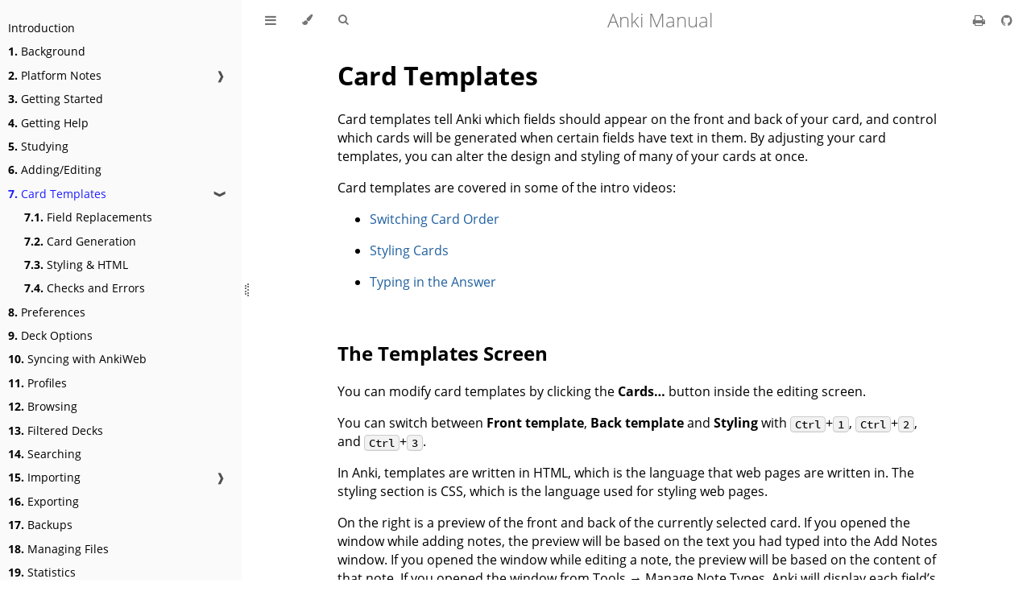

--- FILE ---
content_type: text/html; charset=utf-8
request_url: https://docs.ankiweb.net/templates/intro.html
body_size: 3613
content:
<!DOCTYPE HTML>
<html lang="en" class="light sidebar-visible" dir="ltr">
    <head>
        <!-- Book generated using mdBook -->
        <meta charset="UTF-8">
        <title>Card Templates - Anki Manual</title>


        <!-- Custom HTML head -->

        <meta name="description" content="Anki&#x27;s user manual. Anki is a flashcard program that makes learning easier.">
        <meta name="viewport" content="width=device-width, initial-scale=1">
        <meta name="theme-color" content="#ffffff">

        <link rel="icon" href="../favicon.svg">
        <link rel="shortcut icon" href="../favicon.png">
        <link rel="stylesheet" href="../css/variables.css">
        <link rel="stylesheet" href="../css/general.css">
        <link rel="stylesheet" href="../css/chrome.css">
        <link rel="stylesheet" href="../css/print.css" media="print">

        <!-- Fonts -->
        <link rel="stylesheet" href="../FontAwesome/css/font-awesome.css">
        <link rel="stylesheet" href="../fonts/fonts.css">

        <!-- Highlight.js Stylesheets -->
        <link rel="stylesheet" id="highlight-css" href="../highlight.css">
        <link rel="stylesheet" id="tomorrow-night-css" href="../tomorrow-night.css">
        <link rel="stylesheet" id="ayu-highlight-css" href="../ayu-highlight.css">

        <!-- Custom theme stylesheets -->
        <link rel="stylesheet" href="../css/misc.css">
        <link rel="stylesheet" href="../css/mdbook-admonish.css">

        <!-- MathJax -->
        <script async src="https://cdnjs.cloudflare.com/ajax/libs/mathjax/2.7.1/MathJax.js?config=TeX-AMS-MML_HTMLorMML"></script>

        <!-- Provide site root and default themes to javascript -->
        <script>
            const path_to_root = "../";
            const default_light_theme = "light";
            const default_dark_theme = "navy";
        </script>
        <!-- Start loading toc.js asap -->
        <script src="../toc.js"></script>
    </head>
    <body>
    <div id="mdbook-help-container">
        <div id="mdbook-help-popup">
            <h2 class="mdbook-help-title">Keyboard shortcuts</h2>
            <div>
                <p>Press <kbd>←</kbd> or <kbd>→</kbd> to navigate between chapters</p>
                <p>Press <kbd>S</kbd> or <kbd>/</kbd> to search in the book</p>
                <p>Press <kbd>?</kbd> to show this help</p>
                <p>Press <kbd>Esc</kbd> to hide this help</p>
            </div>
        </div>
    </div>
    <div id="body-container">
        <!-- Work around some values being stored in localStorage wrapped in quotes -->
        <script>
            try {
                let theme = localStorage.getItem('mdbook-theme');
                let sidebar = localStorage.getItem('mdbook-sidebar');

                if (theme.startsWith('"') && theme.endsWith('"')) {
                    localStorage.setItem('mdbook-theme', theme.slice(1, theme.length - 1));
                }

                if (sidebar.startsWith('"') && sidebar.endsWith('"')) {
                    localStorage.setItem('mdbook-sidebar', sidebar.slice(1, sidebar.length - 1));
                }
            } catch (e) { }
        </script>

        <!-- Set the theme before any content is loaded, prevents flash -->
        <script>
            const default_theme = window.matchMedia("(prefers-color-scheme: dark)").matches ? default_dark_theme : default_light_theme;
            let theme;
            try { theme = localStorage.getItem('mdbook-theme'); } catch(e) { }
            if (theme === null || theme === undefined) { theme = default_theme; }
            const html = document.documentElement;
            html.classList.remove('light')
            html.classList.add(theme);
            html.classList.add("js");
        </script>

        <input type="checkbox" id="sidebar-toggle-anchor" class="hidden">

        <!-- Hide / unhide sidebar before it is displayed -->
        <script>
            let sidebar = null;
            const sidebar_toggle = document.getElementById("sidebar-toggle-anchor");
            if (document.body.clientWidth >= 1080) {
                try { sidebar = localStorage.getItem('mdbook-sidebar'); } catch(e) { }
                sidebar = sidebar || 'visible';
            } else {
                sidebar = 'hidden';
            }
            sidebar_toggle.checked = sidebar === 'visible';
            html.classList.remove('sidebar-visible');
            html.classList.add("sidebar-" + sidebar);
        </script>

        <nav id="sidebar" class="sidebar" aria-label="Table of contents">
            <!-- populated by js -->
            <mdbook-sidebar-scrollbox class="sidebar-scrollbox"></mdbook-sidebar-scrollbox>
            <noscript>
                <iframe class="sidebar-iframe-outer" src="../toc.html"></iframe>
            </noscript>
            <div id="sidebar-resize-handle" class="sidebar-resize-handle">
                <div class="sidebar-resize-indicator"></div>
            </div>
        </nav>

        <div id="page-wrapper" class="page-wrapper">

            <div class="page">
                <div id="menu-bar-hover-placeholder"></div>
                <div id="menu-bar" class="menu-bar sticky">
                    <div class="left-buttons">
                        <label id="sidebar-toggle" class="icon-button" for="sidebar-toggle-anchor" title="Toggle Table of Contents" aria-label="Toggle Table of Contents" aria-controls="sidebar">
                            <i class="fa fa-bars"></i>
                        </label>
                        <button id="theme-toggle" class="icon-button" type="button" title="Change theme" aria-label="Change theme" aria-haspopup="true" aria-expanded="false" aria-controls="theme-list">
                            <i class="fa fa-paint-brush"></i>
                        </button>
                        <ul id="theme-list" class="theme-popup" aria-label="Themes" role="menu">
                            <li role="none"><button role="menuitem" class="theme" id="default_theme">Auto</button></li>
                            <li role="none"><button role="menuitem" class="theme" id="light">Light</button></li>
                            <li role="none"><button role="menuitem" class="theme" id="rust">Rust</button></li>
                            <li role="none"><button role="menuitem" class="theme" id="coal">Coal</button></li>
                            <li role="none"><button role="menuitem" class="theme" id="navy">Navy</button></li>
                            <li role="none"><button role="menuitem" class="theme" id="ayu">Ayu</button></li>
                        </ul>
                        <button id="search-toggle" class="icon-button" type="button" title="Search (`/`)" aria-label="Toggle Searchbar" aria-expanded="false" aria-keyshortcuts="/ s" aria-controls="searchbar">
                            <i class="fa fa-search"></i>
                        </button>
                    </div>

                    <h1 class="menu-title">Anki Manual</h1>

                    <div class="right-buttons">
                        <a href="../print.html" title="Print this book" aria-label="Print this book">
                            <i id="print-button" class="fa fa-print"></i>
                        </a>
                        <a href="https://github.com/ankitects/anki-manual/" title="Git repository" aria-label="Git repository">
                            <i id="git-repository-button" class="fa fa-github"></i>
                        </a>

                    </div>
                </div>

                <div id="search-wrapper" class="hidden">
                    <form id="searchbar-outer" class="searchbar-outer">
                        <input type="search" id="searchbar" name="searchbar" placeholder="Search this book ..." aria-controls="searchresults-outer" aria-describedby="searchresults-header">
                    </form>
                    <div id="searchresults-outer" class="searchresults-outer hidden">
                        <div id="searchresults-header" class="searchresults-header"></div>
                        <ul id="searchresults">
                        </ul>
                    </div>
                </div>

                <!-- Apply ARIA attributes after the sidebar and the sidebar toggle button are added to the DOM -->
                <script>
                    document.getElementById('sidebar-toggle').setAttribute('aria-expanded', sidebar === 'visible');
                    document.getElementById('sidebar').setAttribute('aria-hidden', sidebar !== 'visible');
                    Array.from(document.querySelectorAll('#sidebar a')).forEach(function(link) {
                        link.setAttribute('tabIndex', sidebar === 'visible' ? 0 : -1);
                    });
                </script>

                <div id="content" class="content">
                    <main>
                        <h1 id="card-templates"><a class="header" href="#card-templates">Card Templates</a></h1>
<p>Card templates tell Anki which fields should appear on the front and back of your card,
and control which cards will be generated when certain fields have text in them.
By adjusting your card templates, you can alter the design and styling of many of your
cards at once.</p>
<p>Card templates are covered in some of the intro videos:</p>
<ul>
<li>
<p><a href="http://www.youtube.com/watch?v=DnbKwHEQ1mA&amp;yt:cc=on">Switching Card Order</a></p>
</li>
<li>
<p><a href="http://www.youtube.com/watch?v=F1j1Zx0mXME&amp;yt:cc=on">Styling Cards</a></p>
</li>
<li>
<p><a href="http://www.youtube.com/watch?v=5tYObQ3ocrw&amp;yt:cc=on">Typing in the Answer</a></p>
</li>
</ul>
<h2 id="the-templates-screen"><a class="header" href="#the-templates-screen">The Templates Screen</a></h2>
<p>You can modify card templates by clicking the <strong>Cards…</strong> button inside the
editing screen.</p>
<p>You can switch between <strong>Front template</strong>, <strong>Back template</strong> and <strong>Styling</strong> with <kbd>Ctrl</kbd>+<kbd>1</kbd>, <kbd>Ctrl</kbd>+<kbd>2</kbd>, and <kbd>Ctrl</kbd>+<kbd>3</kbd>.</p>
<p>In Anki, templates are written in HTML, which is the language that web
pages are written in. The styling section is CSS, which is the language
used for styling web pages.</p>
<p>On the right is a preview of the front and back of the currently
selected card. If you opened the window while adding notes, the preview
will be based on the text you had typed into the Add Notes window. If
you opened the window while editing a note, the preview will be based on
the content of that note. If you opened the window from Tools → Manage
Note Types, Anki will display each field’s name in parentheses in place
of content.</p>
<p>At the top right of the window is an Options button that gives you
options to rename or reorder the cards, as well as the following two
options:</p>
<ul>
<li>
<p>The <strong>Deck Override</strong> option allows you to change the deck that cards
generated from the current card type will be placed into. By
default, cards are placed into the deck you provide in the Add Notes
window. If you set a deck here, that card type will be placed into
the deck you specified, instead of the deck listed in the Add Notes
window. This can be useful if you want to separate cards into
different decks (for instance, when studying a language, to put
production cards in one deck and recognition cards in another). You
can check which deck the cards are currently going to by choosing
Deck Override again.</p>
</li>
<li>
<p>The <strong>Browser Appearance</strong> option allows you to set different (perhaps
simplified) templates for display in the Question and Answer columns
of the browser; see <a href="styling.html#browser-appearance">browser appearance</a> for more
information.</p>
</li>
</ul>

                    </main>

                    <nav class="nav-wrapper" aria-label="Page navigation">
                        <!-- Mobile navigation buttons -->
                            <a rel="prev" href="../editing.html" class="mobile-nav-chapters previous" title="Previous chapter" aria-label="Previous chapter" aria-keyshortcuts="Left">
                                <i class="fa fa-angle-left"></i>
                            </a>

                            <a rel="next prefetch" href="../templates/fields.html" class="mobile-nav-chapters next" title="Next chapter" aria-label="Next chapter" aria-keyshortcuts="Right">
                                <i class="fa fa-angle-right"></i>
                            </a>

                        <div style="clear: both"></div>
                    </nav>
                </div>
            </div>

            <nav class="nav-wide-wrapper" aria-label="Page navigation">
                    <a rel="prev" href="../editing.html" class="nav-chapters previous" title="Previous chapter" aria-label="Previous chapter" aria-keyshortcuts="Left">
                        <i class="fa fa-angle-left"></i>
                    </a>

                    <a rel="next prefetch" href="../templates/fields.html" class="nav-chapters next" title="Next chapter" aria-label="Next chapter" aria-keyshortcuts="Right">
                        <i class="fa fa-angle-right"></i>
                    </a>
            </nav>

        </div>




        <script>
            window.playground_copyable = true;
        </script>


        <script src="../elasticlunr.min.js"></script>
        <script src="../mark.min.js"></script>
        <script src="../searcher.js"></script>

        <script src="../clipboard.min.js"></script>
        <script src="../highlight.js"></script>
        <script src="../book.js"></script>

        <!-- Custom JS scripts -->


    </div>
    </body>
</html>


--- FILE ---
content_type: text/css; charset=utf-8
request_url: https://docs.ankiweb.net/css/misc.css
body_size: -453
content:
h1:target {
    margin-top: 64px;
}


--- FILE ---
content_type: text/css; charset=utf-8
request_url: https://docs.ankiweb.net/css/mdbook-admonish.css
body_size: 2571
content:
@charset "UTF-8";
:is(.admonition) {
  display: flow-root;
  margin: 1.5625em 0;
  padding: 0 1.2rem;
  color: var(--fg);
  page-break-inside: avoid;
  background-color: var(--bg);
  border: 0 solid black;
  border-inline-start-width: 0.4rem;
  border-radius: 0.2rem;
  box-shadow: 0 0.2rem 1rem rgba(0, 0, 0, 0.05), 0 0 0.1rem rgba(0, 0, 0, 0.1);
}
@media print {
  :is(.admonition) {
    box-shadow: none;
  }
}
:is(.admonition) > * {
  box-sizing: border-box;
}
:is(.admonition) :is(.admonition) {
  margin-top: 1em;
  margin-bottom: 1em;
}
:is(.admonition) > .tabbed-set:only-child {
  margin-top: 0;
}
html :is(.admonition) > :last-child {
  margin-bottom: 1.2rem;
}

a.admonition-anchor-link {
  display: none;
  position: absolute;
  left: -1.2rem;
  padding-right: 1rem;
}
a.admonition-anchor-link:link, a.admonition-anchor-link:visited {
  color: var(--fg);
}
a.admonition-anchor-link:link:hover, a.admonition-anchor-link:visited:hover {
  text-decoration: none;
}
a.admonition-anchor-link::before {
  content: "§";
}

:is(.admonition-title, summary.admonition-title) {
  position: relative;
  min-height: 4rem;
  margin-block: 0;
  margin-inline: -1.6rem -1.2rem;
  padding-block: 0.8rem;
  padding-inline: 4.4rem 1.2rem;
  font-weight: 700;
  background-color: rgba(68, 138, 255, 0.1);
  print-color-adjust: exact;
  -webkit-print-color-adjust: exact;
  display: flex;
}
:is(.admonition-title, summary.admonition-title) p {
  margin: 0;
}
html :is(.admonition-title, summary.admonition-title):last-child {
  margin-bottom: 0;
}
:is(.admonition-title, summary.admonition-title)::before {
  position: absolute;
  top: 0.625em;
  inset-inline-start: 1.6rem;
  width: 2rem;
  height: 2rem;
  background-color: #448aff;
  print-color-adjust: exact;
  -webkit-print-color-adjust: exact;
  mask-image: url('data:image/svg+xml;charset=utf-8,<svg xmlns="http://www.w3.org/2000/svg" viewBox="0 0 24 24"></svg>');
  -webkit-mask-image: url('data:image/svg+xml;charset=utf-8,<svg xmlns="http://www.w3.org/2000/svg" viewBox="0 0 24 24"></svg>');
  mask-repeat: no-repeat;
  -webkit-mask-repeat: no-repeat;
  mask-size: contain;
  -webkit-mask-size: contain;
  content: "";
}
:is(.admonition-title, summary.admonition-title):hover a.admonition-anchor-link {
  display: initial;
}

details.admonition > summary.admonition-title::after {
  position: absolute;
  top: 0.625em;
  inset-inline-end: 1.6rem;
  height: 2rem;
  width: 2rem;
  background-color: currentcolor;
  mask-image: var(--md-details-icon);
  -webkit-mask-image: var(--md-details-icon);
  mask-repeat: no-repeat;
  -webkit-mask-repeat: no-repeat;
  mask-size: contain;
  -webkit-mask-size: contain;
  content: "";
  transform: rotate(0deg);
  transition: transform 0.25s;
}
details[open].admonition > summary.admonition-title::after {
  transform: rotate(90deg);
}
summary.admonition-title::-webkit-details-marker {
  display: none;
}

:root {
  --md-details-icon: url("data:image/svg+xml;charset=utf-8,<svg xmlns='http://www.w3.org/2000/svg' viewBox='0 0 24 24'><path d='M8.59 16.58 13.17 12 8.59 7.41 10 6l6 6-6 6-1.41-1.42Z'/></svg>");
}

:root {
  --md-admonition-icon--admonish-note: url("data:image/svg+xml;charset=utf-8,<svg xmlns='http://www.w3.org/2000/svg' viewBox='0 0 24 24'><path d='M20.71 7.04c.39-.39.39-1.04 0-1.41l-2.34-2.34c-.37-.39-1.02-.39-1.41 0l-1.84 1.83 3.75 3.75M3 17.25V21h3.75L17.81 9.93l-3.75-3.75L3 17.25z'/></svg>");
  --md-admonition-icon--admonish-abstract: url("data:image/svg+xml;charset=utf-8,<svg xmlns='http://www.w3.org/2000/svg' viewBox='0 0 24 24'><path d='M17 9H7V7h10m0 6H7v-2h10m-3 6H7v-2h7M12 3a1 1 0 0 1 1 1 1 1 0 0 1-1 1 1 1 0 0 1-1-1 1 1 0 0 1 1-1m7 0h-4.18C14.4 1.84 13.3 1 12 1c-1.3 0-2.4.84-2.82 2H5a2 2 0 0 0-2 2v14a2 2 0 0 0 2 2h14a2 2 0 0 0 2-2V5a2 2 0 0 0-2-2z'/></svg>");
  --md-admonition-icon--admonish-info: url("data:image/svg+xml;charset=utf-8,<svg xmlns='http://www.w3.org/2000/svg' viewBox='0 0 24 24'><path d='M13 9h-2V7h2m0 10h-2v-6h2m-1-9A10 10 0 0 0 2 12a10 10 0 0 0 10 10 10 10 0 0 0 10-10A10 10 0 0 0 12 2z'/></svg>");
  --md-admonition-icon--admonish-tip: url("data:image/svg+xml;charset=utf-8,<svg xmlns='http://www.w3.org/2000/svg' viewBox='0 0 24 24'><path d='M17.66 11.2c-.23-.3-.51-.56-.77-.82-.67-.6-1.43-1.03-2.07-1.66C13.33 7.26 13 4.85 13.95 3c-.95.23-1.78.75-2.49 1.32-2.59 2.08-3.61 5.75-2.39 8.9.04.1.08.2.08.33 0 .22-.15.42-.35.5-.23.1-.47.04-.66-.12a.58.58 0 0 1-.14-.17c-1.13-1.43-1.31-3.48-.55-5.12C5.78 10 4.87 12.3 5 14.47c.06.5.12 1 .29 1.5.14.6.41 1.2.71 1.73 1.08 1.73 2.95 2.97 4.96 3.22 2.14.27 4.43-.12 6.07-1.6 1.83-1.66 2.47-4.32 1.53-6.6l-.13-.26c-.21-.46-.77-1.26-.77-1.26m-3.16 6.3c-.28.24-.74.5-1.1.6-1.12.4-2.24-.16-2.9-.82 1.19-.28 1.9-1.16 2.11-2.05.17-.8-.15-1.46-.28-2.23-.12-.74-.1-1.37.17-2.06.19.38.39.76.63 1.06.77 1 1.98 1.44 2.24 2.8.04.14.06.28.06.43.03.82-.33 1.72-.93 2.27z'/></svg>");
  --md-admonition-icon--admonish-success: url("data:image/svg+xml;charset=utf-8,<svg xmlns='http://www.w3.org/2000/svg' viewBox='0 0 24 24'><path d='m9 20.42-6.21-6.21 2.83-2.83L9 14.77l9.88-9.89 2.83 2.83L9 20.42z'/></svg>");
  --md-admonition-icon--admonish-question: url("data:image/svg+xml;charset=utf-8,<svg xmlns='http://www.w3.org/2000/svg' viewBox='0 0 24 24'><path d='m15.07 11.25-.9.92C13.45 12.89 13 13.5 13 15h-2v-.5c0-1.11.45-2.11 1.17-2.83l1.24-1.26c.37-.36.59-.86.59-1.41a2 2 0 0 0-2-2 2 2 0 0 0-2 2H8a4 4 0 0 1 4-4 4 4 0 0 1 4 4 3.2 3.2 0 0 1-.93 2.25M13 19h-2v-2h2M12 2A10 10 0 0 0 2 12a10 10 0 0 0 10 10 10 10 0 0 0 10-10c0-5.53-4.5-10-10-10z'/></svg>");
  --md-admonition-icon--admonish-warning: url("data:image/svg+xml;charset=utf-8,<svg xmlns='http://www.w3.org/2000/svg' viewBox='0 0 24 24'><path d='M13 14h-2V9h2m0 9h-2v-2h2M1 21h22L12 2 1 21z'/></svg>");
  --md-admonition-icon--admonish-failure: url("data:image/svg+xml;charset=utf-8,<svg xmlns='http://www.w3.org/2000/svg' viewBox='0 0 24 24'><path d='M20 6.91 17.09 4 12 9.09 6.91 4 4 6.91 9.09 12 4 17.09 6.91 20 12 14.91 17.09 20 20 17.09 14.91 12 20 6.91z'/></svg>");
  --md-admonition-icon--admonish-danger: url("data:image/svg+xml;charset=utf-8,<svg xmlns='http://www.w3.org/2000/svg' viewBox='0 0 24 24'><path d='M11 15H6l7-14v8h5l-7 14v-8z'/></svg>");
  --md-admonition-icon--admonish-bug: url("data:image/svg+xml;charset=utf-8,<svg xmlns='http://www.w3.org/2000/svg' viewBox='0 0 24 24'><path d='M14 12h-4v-2h4m0 6h-4v-2h4m6-6h-2.81a5.985 5.985 0 0 0-1.82-1.96L17 4.41 15.59 3l-2.17 2.17a6.002 6.002 0 0 0-2.83 0L8.41 3 7 4.41l1.62 1.63C7.88 6.55 7.26 7.22 6.81 8H4v2h2.09c-.05.33-.09.66-.09 1v1H4v2h2v1c0 .34.04.67.09 1H4v2h2.81c1.04 1.79 2.97 3 5.19 3s4.15-1.21 5.19-3H20v-2h-2.09c.05-.33.09-.66.09-1v-1h2v-2h-2v-1c0-.34-.04-.67-.09-1H20V8z'/></svg>");
  --md-admonition-icon--admonish-example: url("data:image/svg+xml;charset=utf-8,<svg xmlns='http://www.w3.org/2000/svg' viewBox='0 0 24 24'><path d='M7 13v-2h14v2H7m0 6v-2h14v2H7M7 7V5h14v2H7M3 8V5H2V4h2v4H3m-1 9v-1h3v4H2v-1h2v-.5H3v-1h1V17H2m2.25-7a.75.75 0 0 1 .75.75c0 .2-.08.39-.21.52L3.12 13H5v1H2v-.92L4 11H2v-1h2.25z'/></svg>");
  --md-admonition-icon--admonish-quote: url("data:image/svg+xml;charset=utf-8,<svg xmlns='http://www.w3.org/2000/svg' viewBox='0 0 24 24'><path d='M14 17h3l2-4V7h-6v6h3M6 17h3l2-4V7H5v6h3l-2 4z'/></svg>");
}

:is(.admonition):is(.admonish-note) {
  border-color: #448aff;
}

:is(.admonish-note) > :is(.admonition-title, summary.admonition-title) {
  background-color: rgba(68, 138, 255, 0.1);
}
:is(.admonish-note) > :is(.admonition-title, summary.admonition-title)::before {
  background-color: #448aff;
  mask-image: var(--md-admonition-icon--admonish-note);
  -webkit-mask-image: var(--md-admonition-icon--admonish-note);
  mask-repeat: no-repeat;
  -webkit-mask-repeat: no-repeat;
  mask-size: contain;
  -webkit-mask-repeat: no-repeat;
}

:is(.admonition):is(.admonish-abstract, .admonish-summary, .admonish-tldr) {
  border-color: #00b0ff;
}

:is(.admonish-abstract, .admonish-summary, .admonish-tldr) > :is(.admonition-title, summary.admonition-title) {
  background-color: rgba(0, 176, 255, 0.1);
}
:is(.admonish-abstract, .admonish-summary, .admonish-tldr) > :is(.admonition-title, summary.admonition-title)::before {
  background-color: #00b0ff;
  mask-image: var(--md-admonition-icon--admonish-abstract);
  -webkit-mask-image: var(--md-admonition-icon--admonish-abstract);
  mask-repeat: no-repeat;
  -webkit-mask-repeat: no-repeat;
  mask-size: contain;
  -webkit-mask-repeat: no-repeat;
}

:is(.admonition):is(.admonish-info, .admonish-todo) {
  border-color: #00b8d4;
}

:is(.admonish-info, .admonish-todo) > :is(.admonition-title, summary.admonition-title) {
  background-color: rgba(0, 184, 212, 0.1);
}
:is(.admonish-info, .admonish-todo) > :is(.admonition-title, summary.admonition-title)::before {
  background-color: #00b8d4;
  mask-image: var(--md-admonition-icon--admonish-info);
  -webkit-mask-image: var(--md-admonition-icon--admonish-info);
  mask-repeat: no-repeat;
  -webkit-mask-repeat: no-repeat;
  mask-size: contain;
  -webkit-mask-repeat: no-repeat;
}

:is(.admonition):is(.admonish-tip, .admonish-hint, .admonish-important) {
  border-color: #00bfa5;
}

:is(.admonish-tip, .admonish-hint, .admonish-important) > :is(.admonition-title, summary.admonition-title) {
  background-color: rgba(0, 191, 165, 0.1);
}
:is(.admonish-tip, .admonish-hint, .admonish-important) > :is(.admonition-title, summary.admonition-title)::before {
  background-color: #00bfa5;
  mask-image: var(--md-admonition-icon--admonish-tip);
  -webkit-mask-image: var(--md-admonition-icon--admonish-tip);
  mask-repeat: no-repeat;
  -webkit-mask-repeat: no-repeat;
  mask-size: contain;
  -webkit-mask-repeat: no-repeat;
}

:is(.admonition):is(.admonish-success, .admonish-check, .admonish-done) {
  border-color: #00c853;
}

:is(.admonish-success, .admonish-check, .admonish-done) > :is(.admonition-title, summary.admonition-title) {
  background-color: rgba(0, 200, 83, 0.1);
}
:is(.admonish-success, .admonish-check, .admonish-done) > :is(.admonition-title, summary.admonition-title)::before {
  background-color: #00c853;
  mask-image: var(--md-admonition-icon--admonish-success);
  -webkit-mask-image: var(--md-admonition-icon--admonish-success);
  mask-repeat: no-repeat;
  -webkit-mask-repeat: no-repeat;
  mask-size: contain;
  -webkit-mask-repeat: no-repeat;
}

:is(.admonition):is(.admonish-question, .admonish-help, .admonish-faq) {
  border-color: #64dd17;
}

:is(.admonish-question, .admonish-help, .admonish-faq) > :is(.admonition-title, summary.admonition-title) {
  background-color: rgba(100, 221, 23, 0.1);
}
:is(.admonish-question, .admonish-help, .admonish-faq) > :is(.admonition-title, summary.admonition-title)::before {
  background-color: #64dd17;
  mask-image: var(--md-admonition-icon--admonish-question);
  -webkit-mask-image: var(--md-admonition-icon--admonish-question);
  mask-repeat: no-repeat;
  -webkit-mask-repeat: no-repeat;
  mask-size: contain;
  -webkit-mask-repeat: no-repeat;
}

:is(.admonition):is(.admonish-warning, .admonish-caution, .admonish-attention) {
  border-color: #ff9100;
}

:is(.admonish-warning, .admonish-caution, .admonish-attention) > :is(.admonition-title, summary.admonition-title) {
  background-color: rgba(255, 145, 0, 0.1);
}
:is(.admonish-warning, .admonish-caution, .admonish-attention) > :is(.admonition-title, summary.admonition-title)::before {
  background-color: #ff9100;
  mask-image: var(--md-admonition-icon--admonish-warning);
  -webkit-mask-image: var(--md-admonition-icon--admonish-warning);
  mask-repeat: no-repeat;
  -webkit-mask-repeat: no-repeat;
  mask-size: contain;
  -webkit-mask-repeat: no-repeat;
}

:is(.admonition):is(.admonish-failure, .admonish-fail, .admonish-missing) {
  border-color: #ff5252;
}

:is(.admonish-failure, .admonish-fail, .admonish-missing) > :is(.admonition-title, summary.admonition-title) {
  background-color: rgba(255, 82, 82, 0.1);
}
:is(.admonish-failure, .admonish-fail, .admonish-missing) > :is(.admonition-title, summary.admonition-title)::before {
  background-color: #ff5252;
  mask-image: var(--md-admonition-icon--admonish-failure);
  -webkit-mask-image: var(--md-admonition-icon--admonish-failure);
  mask-repeat: no-repeat;
  -webkit-mask-repeat: no-repeat;
  mask-size: contain;
  -webkit-mask-repeat: no-repeat;
}

:is(.admonition):is(.admonish-danger, .admonish-error) {
  border-color: #ff1744;
}

:is(.admonish-danger, .admonish-error) > :is(.admonition-title, summary.admonition-title) {
  background-color: rgba(255, 23, 68, 0.1);
}
:is(.admonish-danger, .admonish-error) > :is(.admonition-title, summary.admonition-title)::before {
  background-color: #ff1744;
  mask-image: var(--md-admonition-icon--admonish-danger);
  -webkit-mask-image: var(--md-admonition-icon--admonish-danger);
  mask-repeat: no-repeat;
  -webkit-mask-repeat: no-repeat;
  mask-size: contain;
  -webkit-mask-repeat: no-repeat;
}

:is(.admonition):is(.admonish-bug) {
  border-color: #f50057;
}

:is(.admonish-bug) > :is(.admonition-title, summary.admonition-title) {
  background-color: rgba(245, 0, 87, 0.1);
}
:is(.admonish-bug) > :is(.admonition-title, summary.admonition-title)::before {
  background-color: #f50057;
  mask-image: var(--md-admonition-icon--admonish-bug);
  -webkit-mask-image: var(--md-admonition-icon--admonish-bug);
  mask-repeat: no-repeat;
  -webkit-mask-repeat: no-repeat;
  mask-size: contain;
  -webkit-mask-repeat: no-repeat;
}

:is(.admonition):is(.admonish-example) {
  border-color: #7c4dff;
}

:is(.admonish-example) > :is(.admonition-title, summary.admonition-title) {
  background-color: rgba(124, 77, 255, 0.1);
}
:is(.admonish-example) > :is(.admonition-title, summary.admonition-title)::before {
  background-color: #7c4dff;
  mask-image: var(--md-admonition-icon--admonish-example);
  -webkit-mask-image: var(--md-admonition-icon--admonish-example);
  mask-repeat: no-repeat;
  -webkit-mask-repeat: no-repeat;
  mask-size: contain;
  -webkit-mask-repeat: no-repeat;
}

:is(.admonition):is(.admonish-quote, .admonish-cite) {
  border-color: #9e9e9e;
}

:is(.admonish-quote, .admonish-cite) > :is(.admonition-title, summary.admonition-title) {
  background-color: rgba(158, 158, 158, 0.1);
}
:is(.admonish-quote, .admonish-cite) > :is(.admonition-title, summary.admonition-title)::before {
  background-color: #9e9e9e;
  mask-image: var(--md-admonition-icon--admonish-quote);
  -webkit-mask-image: var(--md-admonition-icon--admonish-quote);
  mask-repeat: no-repeat;
  -webkit-mask-repeat: no-repeat;
  mask-size: contain;
  -webkit-mask-repeat: no-repeat;
}

.navy :is(.admonition) {
  background-color: var(--sidebar-bg);
}

.ayu :is(.admonition),
.coal :is(.admonition) {
  background-color: var(--theme-hover);
}

.rust :is(.admonition) {
  background-color: var(--sidebar-bg);
  color: var(--sidebar-fg);
}
.rust .admonition-anchor-link:link, .rust .admonition-anchor-link:visited {
  color: var(--sidebar-fg);
}


--- FILE ---
content_type: application/javascript; charset=utf-8
request_url: https://docs.ankiweb.net/toc.js
body_size: 1975
content:
// Populate the sidebar
//
// This is a script, and not included directly in the page, to control the total size of the book.
// The TOC contains an entry for each page, so if each page includes a copy of the TOC,
// the total size of the page becomes O(n**2).
class MDBookSidebarScrollbox extends HTMLElement {
    constructor() {
        super();
    }
    connectedCallback() {
        this.innerHTML = '<ol class="chapter"><li class="chapter-item affix "><a href="intro.html">Introduction</a></li><li class="chapter-item "><a href="background.html"><strong aria-hidden="true">1.</strong> Background</a></li><li class="chapter-item "><a href="platform/intro.html"><strong aria-hidden="true">2.</strong> Platform Notes</a><a class="toggle"><div>❱</div></a></li><li><ol class="section"><li class="chapter-item "><a href="platform/windows/intro.html"><strong aria-hidden="true">2.1.</strong> Windows</a><a class="toggle"><div>❱</div></a></li><li><ol class="section"><li class="chapter-item "><a href="platform/windows/installing.html"><strong aria-hidden="true">2.1.1.</strong> Install &amp; Upgrade</a></li><li class="chapter-item "><a href="platform/windows/installation-issues.html"><strong aria-hidden="true">2.1.2.</strong> Installation Issues</a></li><li class="chapter-item "><a href="platform/windows/startup-issues.html"><strong aria-hidden="true">2.1.3.</strong> Startup Issues</a></li><li class="chapter-item "><a href="platform/windows/display-issues.html"><strong aria-hidden="true">2.1.4.</strong> Display Issues</a></li><li class="chapter-item "><a href="platform/windows/copy-and-paste.html"><strong aria-hidden="true">2.1.5.</strong> Copy and Paste Issues</a></li><li class="chapter-item "><a href="platform/windows/text-size.html"><strong aria-hidden="true">2.1.6.</strong> Text Size</a></li><li class="chapter-item "><a href="platform/windows/permission-problems.html"><strong aria-hidden="true">2.1.7.</strong> Permission Problems</a></li></ol></li><li class="chapter-item "><a href="platform/mac/intro.html"><strong aria-hidden="true">2.2.</strong> macOS</a><a class="toggle"><div>❱</div></a></li><li><ol class="section"><li class="chapter-item "><a href="platform/mac/installing.html"><strong aria-hidden="true">2.2.1.</strong> Install &amp; Upgrade</a></li><li class="chapter-item "><a href="platform/mac/display-issues.html"><strong aria-hidden="true">2.2.2.</strong> Display Issues</a></li></ol></li><li class="chapter-item "><a href="platform/linux/intro.html"><strong aria-hidden="true">2.3.</strong> Linux</a><a class="toggle"><div>❱</div></a></li><li><ol class="section"><li class="chapter-item "><a href="platform/linux/installing.html"><strong aria-hidden="true">2.3.1.</strong> Install &amp; Upgrade</a></li><li class="chapter-item "><a href="platform/linux/missing-libraries.html"><strong aria-hidden="true">2.3.2.</strong> Missing Libraries</a></li><li class="chapter-item "><a href="platform/linux/display-issues.html"><strong aria-hidden="true">2.3.3.</strong> Display Issues</a></li><li class="chapter-item "><a href="platform/linux/blank-window.html"><strong aria-hidden="true">2.3.4.</strong> Blank Main Window</a></li><li class="chapter-item "><a href="platform/linux/distro-packages.html"><strong aria-hidden="true">2.3.5.</strong> Linux Distro Packages</a></li><li class="chapter-item "><a href="platform/linux/gtk-theme.html"><strong aria-hidden="true">2.3.6.</strong> Incorrect GTK Theme</a></li><li class="chapter-item "><a href="platform/linux/wayland.html"><strong aria-hidden="true">2.3.7.</strong> Wayland</a></li><li class="chapter-item "><a href="platform/linux/input-methods.html"><strong aria-hidden="true">2.3.8.</strong> Input Methods</a></li></ol></li></ol></li><li class="chapter-item "><a href="getting-started.html"><strong aria-hidden="true">3.</strong> Getting Started</a></li><li class="chapter-item "><a href="getting-help.html"><strong aria-hidden="true">4.</strong> Getting Help</a></li><li class="chapter-item "><a href="studying.html"><strong aria-hidden="true">5.</strong> Studying</a></li><li class="chapter-item "><a href="editing.html"><strong aria-hidden="true">6.</strong> Adding/Editing</a></li><li class="chapter-item "><a href="templates/intro.html"><strong aria-hidden="true">7.</strong> Card Templates</a><a class="toggle"><div>❱</div></a></li><li><ol class="section"><li class="chapter-item "><a href="templates/fields.html"><strong aria-hidden="true">7.1.</strong> Field Replacements</a></li><li class="chapter-item "><a href="templates/generation.html"><strong aria-hidden="true">7.2.</strong> Card Generation</a></li><li class="chapter-item "><a href="templates/styling.html"><strong aria-hidden="true">7.3.</strong> Styling &amp; HTML</a></li><li class="chapter-item "><a href="templates/errors.html"><strong aria-hidden="true">7.4.</strong> Checks and Errors</a></li></ol></li><li class="chapter-item "><a href="preferences.html"><strong aria-hidden="true">8.</strong> Preferences</a></li><li class="chapter-item "><a href="deck-options.html"><strong aria-hidden="true">9.</strong> Deck Options</a></li><li class="chapter-item "><a href="syncing.html"><strong aria-hidden="true">10.</strong> Syncing with AnkiWeb</a></li><li class="chapter-item "><a href="profiles.html"><strong aria-hidden="true">11.</strong> Profiles</a></li><li class="chapter-item "><a href="browsing.html"><strong aria-hidden="true">12.</strong> Browsing</a></li><li class="chapter-item "><a href="filtered-decks.html"><strong aria-hidden="true">13.</strong> Filtered Decks</a></li><li class="chapter-item "><a href="searching.html"><strong aria-hidden="true">14.</strong> Searching</a></li><li class="chapter-item "><a href="importing/intro.html"><strong aria-hidden="true">15.</strong> Importing</a><a class="toggle"><div>❱</div></a></li><li><ol class="section"><li class="chapter-item "><a href="importing/text-files.html"><strong aria-hidden="true">15.1.</strong> Text Files</a></li><li class="chapter-item "><a href="importing/packaged-decks.html"><strong aria-hidden="true">15.2.</strong> Packaged Decks</a></li></ol></li><li class="chapter-item "><a href="exporting.html"><strong aria-hidden="true">16.</strong> Exporting</a></li><li class="chapter-item "><a href="backups.html"><strong aria-hidden="true">17.</strong> Backups</a></li><li class="chapter-item "><a href="files.html"><strong aria-hidden="true">18.</strong> Managing Files</a></li><li class="chapter-item "><a href="stats.html"><strong aria-hidden="true">19.</strong> Statistics</a></li><li class="chapter-item "><a href="media.html"><strong aria-hidden="true">20.</strong> Media</a></li><li class="chapter-item "><a href="math.html"><strong aria-hidden="true">21.</strong> Math &amp; Symbols</a></li><li class="chapter-item "><a href="leeches.html"><strong aria-hidden="true">22.</strong> Leeches</a></li><li class="chapter-item "><a href="addons.html"><strong aria-hidden="true">23.</strong> Add-ons</a></li><li class="chapter-item "><a href="troubleshooting.html"><strong aria-hidden="true">24.</strong> Troubleshooting</a></li><li class="chapter-item "><a href="sync-server.html"><strong aria-hidden="true">25.</strong> Sync Server</a></li><li class="chapter-item "><a href="misc.html"><strong aria-hidden="true">26.</strong> Miscellaneous</a></li><li class="chapter-item affix "><a href="contrib.html">Contributing</a></li><li class="chapter-item affix "><a href="faqs.html">FAQs</a></li><li class="chapter-item affix "><a href="resources.html">Resources</a></li></ol>';
        // Set the current, active page, and reveal it if it's hidden
        let current_page = document.location.href.toString().split("#")[0].split("?")[0];
        if (current_page.endsWith("/")) {
            current_page += "index.html";
        }
        var links = Array.prototype.slice.call(this.querySelectorAll("a"));
        var l = links.length;
        for (var i = 0; i < l; ++i) {
            var link = links[i];
            var href = link.getAttribute("href");
            if (href && !href.startsWith("#") && !/^(?:[a-z+]+:)?\/\//.test(href)) {
                link.href = path_to_root + href;
            }
            // The "index" page is supposed to alias the first chapter in the book.
            if (link.href === current_page || (i === 0 && path_to_root === "" && current_page.endsWith("/index.html"))) {
                link.classList.add("active");
                var parent = link.parentElement;
                if (parent && parent.classList.contains("chapter-item")) {
                    parent.classList.add("expanded");
                }
                while (parent) {
                    if (parent.tagName === "LI" && parent.previousElementSibling) {
                        if (parent.previousElementSibling.classList.contains("chapter-item")) {
                            parent.previousElementSibling.classList.add("expanded");
                        }
                    }
                    parent = parent.parentElement;
                }
            }
        }
        // Track and set sidebar scroll position
        this.addEventListener('click', function(e) {
            if (e.target.tagName === 'A') {
                sessionStorage.setItem('sidebar-scroll', this.scrollTop);
            }
        }, { passive: true });
        var sidebarScrollTop = sessionStorage.getItem('sidebar-scroll');
        sessionStorage.removeItem('sidebar-scroll');
        if (sidebarScrollTop) {
            // preserve sidebar scroll position when navigating via links within sidebar
            this.scrollTop = sidebarScrollTop;
        } else {
            // scroll sidebar to current active section when navigating via "next/previous chapter" buttons
            var activeSection = document.querySelector('#sidebar .active');
            if (activeSection) {
                activeSection.scrollIntoView({ block: 'center' });
            }
        }
        // Toggle buttons
        var sidebarAnchorToggles = document.querySelectorAll('#sidebar a.toggle');
        function toggleSection(ev) {
            ev.currentTarget.parentElement.classList.toggle('expanded');
        }
        Array.from(sidebarAnchorToggles).forEach(function (el) {
            el.addEventListener('click', toggleSection);
        });
    }
}
window.customElements.define("mdbook-sidebar-scrollbox", MDBookSidebarScrollbox);
